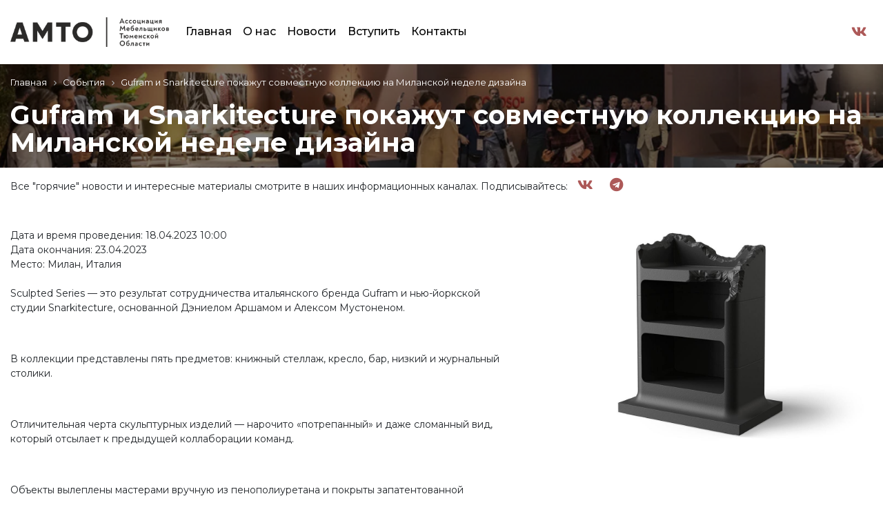

--- FILE ---
content_type: text/html; charset=UTF-8
request_url: https://am-to.ru/events/310/
body_size: 5637
content:
<!DOCTYPE html>
<html><head>
<title>Календарь событий</title>
<meta name="viewport" content="width=device-width, initial-scale=1, shrink-to-fit=no">
<meta http-equiv="X-UA-Compatible" content="IE=edge">
<link rel="shortcut icon" type="image/x-icon" href="/favicon.ico" />
<meta property="og:locale" content="ru" />
<meta property="og:url" content="https://am-to.ru/events/310/" />
<meta property="og:title" content="Календарь событий" />
<meta property="og:description" content="Description" />
<meta name="twitter:title" content="Календарь событий" />	
<meta name="twitter:description" content="Description" />
 <meta name="yandex-verification" content="d74367041602c9be" />

<link rel="preconnect" href="https://fonts.googleapis.com">
<link rel="preconnect" href="https://fonts.gstatic.com" crossorigin>
<link href="https://fonts.googleapis.com/css2?family=Montserrat:ital,wght@0,100;0,200;0,300;0,400;0,500;0,600;0,700;0,800;0,900;1,100;1,200;1,300;1,400;1,500;1,600;1,700;1,800;1,900&display=swap" rel="stylesheet">
<link rel="stylesheet" href="https://pro.fontawesome.com/releases/v5.10.0/css/all.css" integrity="sha384-AYmEC3Yw5cVb3ZcuHtOA93w35dYTsvhLPVnYs9eStHfGJvOvKxVfELGroGkvsg+p" crossorigin="anonymous"/>

<link rel="apple-touch-icon" sizes="57x57" href="/apple-icon-57x57.png">
<link rel="apple-touch-icon" sizes="60x60" href="/apple-icon-60x60.png">
<link rel="apple-touch-icon" sizes="72x72" href="/apple-icon-72x72.png">
<link rel="apple-touch-icon" sizes="76x76" href="/apple-icon-76x76.png">
<link rel="apple-touch-icon" sizes="114x114" href="/apple-icon-114x114.png">
<link rel="apple-touch-icon" sizes="120x120" href="/apple-icon-120x120.png">
<link rel="apple-touch-icon" sizes="144x144" href="/apple-icon-144x144.png">
<link rel="apple-touch-icon" sizes="152x152" href="/apple-icon-152x152.png">
<link rel="apple-touch-icon" sizes="180x180" href="/apple-icon-180x180.png">
<link rel="icon" type="image/png" sizes="192x192"  href="/android-icon-192x192.png">
<link rel="icon" type="image/png" sizes="32x32" href="/favicon-32x32.png">
<link rel="icon" type="image/png" sizes="96x96" href="/favicon-96x96.png">
<link rel="icon" type="image/png" sizes="16x16" href="/favicon-16x16.png">
<link rel="manifest" href="/manifest.json">
<meta name="msapplication-TileColor" content="#ffffff">
<meta name="msapplication-TileImage" content="/ms-icon-144x144.png">
<meta name="theme-color" content="#ffffff">
<meta http-equiv="Content-Type" content="text/html; charset=UTF-8" />
<meta name="robots" content="index, follow" />
<meta name="keywords" content="Keywords" />
<meta name="description" content="Description" />
<link href="/bitrix/cache/css/s1/main/page_c240170933b53b18fd69782d6ac6ab52/page_c240170933b53b18fd69782d6ac6ab52_v1.css?1686750016221" type="text/css"  rel="stylesheet" />
<link href="/bitrix/cache/css/s1/main/template_6381b3c62d7a6be1ccda64b4a0f37e5c/template_6381b3c62d7a6be1ccda64b4a0f37e5c_v1.css?1686728669250553" type="text/css"  data-template-style="true" rel="stylesheet" />
</head>
<body>
<div id="panel"></div>
 
<div class="container" >
	<nav class="navbar navbar-expand-lg navbar-light navbar-de"  >
	   
		<a class="navbar-brand" href="/">
			<img src="/local/templates/main/img/logo.png" style="width:230px" alt="" title=""  >
		</a>
		<button class="navbar-toggler" type="button" data-toggle="collapse" data-target="#navbarsExample01" aria-controls="navbarsExample01" aria-expanded="false" aria-label="Toggle navigation">
		  <span class="navbar-toggler-icon"></span>
		</button>

		<div class="collapse navbar-collapse" id="navbarsExample01">
	 
		  <ul class="navbar-nav mr-auto"> 
				<li class="nav-item"><a class="nav-link nav-link2" href="/">Главная</a></li>   
				<li class="nav-item"><a class="nav-link nav-link2 " href="/about/">О нас</a></li>  
				
								
				<li class="nav-item"><a class="nav-link nav-link2 " href="/news/">Новости</a></li>  
			  <li class="nav-item" style="display: none;"><a class="nav-link nav-link2 " href="/events/">Календарь событий</a></li>
				<li class="nav-item"><a class="nav-link nav-link2 " href="/join/">Вступить</a></li>
				
				<li class="nav-item"><a class="nav-link nav-link2 " href="/contacts/">Контакты</a></li>
			
		  </ul>
		  <ul class="navbar-nav ml-auto mobile-hidden"> 
				
				 <li class="nav-item" style="display: none;"><a class="nav-link " style="font-size: 20px;color:#AD5958" href="viber://chat?number=89220041113"><i class="fab fa-viber"></i></a></li>
				 <li class="nav-item" style="display: none;"><a class="nav-link "  style="font-size: 20px;color:#AD5958" href="https://api.whatsapp.com/send?phone=89220041113"><i class="fab fa-whatsapp"></i></a></li>
				 <li class="nav-item"><a class="nav-link "  style="font-size: 20px;color:#AD5958" href="https://vk.com/amto_tyumen"><i class="fab fa-vk"></i></a></li>
				 <li class="nav-item" style="display: none;"><a class="nav-link "  style="font-size: 20px;color:#AD5958" href="https://t.me/amto_tyumen"><i class="fab fa-telegram"></i></a></li>
		  </ul>
		</div>
	 
	</nav>
</div>





<div style="background: url(/upload/medialibrary/e55/4hqvvhdqgeda3uy8nwo42qaq1qgxiv6l.png); background-size: cover;background-position: center;">
	<div class="container" id="ibreadcrumb" >
		<div class="row">
			<div class="col-sm-12 ">
			   
				  <div style="padding-top: 10px;">
					 <link href="/bitrix/css/main/font-awesome.css?165103425928777" type="text/css" rel="stylesheet" />
<div class="bx-breadcrumb" itemprop="http://schema.org/breadcrumb" itemscope itemtype="http://schema.org/BreadcrumbList">
			<div class="bx-breadcrumb-item" id="bx_breadcrumb_0" itemprop="itemListElement" itemscope itemtype="http://schema.org/ListItem">
				
				<a href="/" title="Главная" itemprop="item">
					<span itemprop="name">Главная</span>
				</a>
				<meta itemprop="position" content="1" />
			</div>
			<div class="bx-breadcrumb-item" id="bx_breadcrumb_1" itemprop="itemListElement" itemscope itemtype="http://schema.org/ListItem">
				<i class="fa fa-angle-right"></i>
				<a href="/events/" title="События" itemprop="item">
					<span itemprop="name">События</span>
				</a>
				<meta itemprop="position" content="2" />
			</div>
			<div class="bx-breadcrumb-item">
				<i class="fa fa-angle-right"></i>
				<span>Gufram и Snarkitecture покажут совместную коллекцию на Миланской неделе дизайна</span>
			</div><div style="clear:both"></div></div>				 </div>
			 
				 <h1 class="cos-h1" >Gufram и Snarkitecture покажут совместную коллекцию на Миланской неделе дизайна</h1>
				 <p style="color:#fff"></p>
			 

			</div>			
		</div>
	 </div>
</div>

<div class="container" style="margin-top: 10px;">
	 Все "горячие" новости и интересные материалы смотрите в наших информационных каналах. Подписывайтесь: <a class="footer_soc" href="https://vk.com/amto_tyumen"><i class="fab fa-vk"></i></a> <a class="footer_soc" href="https://t.me/amto_tyumen"><i class="fab fa-telegram"></i></a>
</div>
 
<div class="container mt-5 mb-2">

	<div id="bx_1878455859_310">

		<div class="row">
			<div class="col-sm-7">
		
								Дата и время проведения: 18.04.2023 10:00<br>
				
									Дата окончания: 23.04.2023<br>
								
				
				Место: Милан, Италия<br><br>
				
				<p>
	 Sculpted Series — это результат сотрудничества итальянского бренда Gufram и нью-йоркской студии Snarkitecture, основанной Дэниелом Аршамом и Алексом Мустоненом.&nbsp;
</p>
<p>
 <br>
</p>
<p>
	 В коллекции представлены пять предметов: книжный стеллаж, кресло, бар, низкий и журнальный столики.&nbsp;
</p>
<p>
 <br>
</p>
<p>
	 Отличительная черта скульптурных изделий — нарочито «потрепанный» и даже сломанный вид, который отсылает к предыдущей коллаборации команд.&nbsp;
</p>
<p>
 <br>
</p>
<p>
	 Объекты вылеплены мастерами вручную из пенополиуретана и покрыты запатентованной краской Gufram черного или белого цветов.&nbsp;
</p>
<p>
	 Несмотря на кажущуюся монолитность изделий из коллекции, они сохраняют изначальную мягкость и эластичность материала.&nbsp;
</p>
<p>
	 Авторы проекта рассказывают, что серия получилась многофункциональной и подходит для использования в любых пространствах.&nbsp;
</p>
<p>
 <br>
</p>
<p>
	 Фото: Gufram x Snarkitecture.
</p>
<p>
	 Источник (<a href="https://design-mate.ru/read/news/gufram-i-snarkitecture-pokazhut-sovmestnuyu-kollekciyu-na-milanskoy-nedele-dizayna">https://design-mate.ru/read/news/gufram-i-snarkitecture-pokazhut-sovmestnuyu-kollekciyu-na-milanskoy...</a>)&nbsp;
</p>				
			</div>
			<div class="col-sm-5">
			
				<img class="news-img" src="/upload/iblock/daf/sno01t24350ywg0pdrm972wa1w6p876u.jpg" alt="Gufram и Snarkitecture покажут совместную коллекцию на Миланской неделе дизайна" title="Gufram и Snarkitecture покажут совместную коллекцию на Миланской неделе дизайна"/>
			  	
			
			</div>
		</div>
		<div class="row mt-3">
			<div class="col-sm-12">
		
				<img class="news-img" src="" alt="" title=""/>
			  	
			</div>
		</div>

	</div>
 
</div>







<div class="container pb-1 mt-1">

	<div class="row">
		<div class="col-lg-3 col-12 mt-2">

			<img src="/local/templates/main/img/logo.png" style="width:100%" >
		
		</div>
		<div class="col-lg-2 col-6 mt-2">
			
			<a class="footer_a" href="/about/">О нас</a></a>
			
						<a class="footer_a"  href="/news/">Новости</a>
		<a class="footer_a" href="/events/" style="display: none;">Календарь событий</a> 			
			
		
		</div>
		<div class="col-lg-2 col-6 mt-2">
			
			
			<a class="footer_a" href="/join/">Вступить</a>
			<a class="footer_a" href="/doc/">Документы</a>
			<a class="footer_a" href="/contacts/">Контакты</a> 
		
		</div>
		<div class="col-lg-2 col-6 mt-2 text-center"><div class="mob">
			
			
			
			<a class="footer_soc" style="display: none;" href="viber://chat?number=89220041113"><i class="fab fa-viber"></i></a>
			<a class="footer_soc" style="display: none;" href="https://api.whatsapp.com/send?phone=89220041113"><i class="fab fa-whatsapp"></i></a>
			<a  class="footer_soc" style=" " href="https://vk.com/amto_tyumen"><i class="fab fa-vk"></i></a>
			<a  class="footer_soc" style="display: none;" href="https://t.me/amto_tyumen"><i class="fab fa-telegram"></i></a>
			</div>	 
		</div>
		<div class="col-lg-3 col-6 mt-2"><div class="mob">

			
			625034, Тюмень, ул.Камчатская, 183. Приемная 2 этаж.
</div>
		</div>
	</div>
	<div class="row">
		<div class="col-lg-12 p-3 text-center"> 
			<a target="_blank" style="color:#000;font-size:10px" href="https://studio-expert.ru/">Сайт разработан в студии Эксперт</a>
		</div>
	</div>
	
</div>

 
 
 
<div id="scroller" style="display: none;">	
	<span class="fa-stack fa-lg"> 
		<i class="fa fa-circle fa-stack-2x"></i> 
		<i class="fa fa-arrow-up fa-stack-1x fa-inverse"></i> 
	</span>
</div>

 
 
<div class="modal fade" id="pModal" tabindex="-1" role="dialog" aria-labelledby="exampleModalLabel" aria-hidden="true" style="color:#000 !important">
  <div class="modal-dialog" role="document">
	<div class="modal-content">
	  <div class="modal-header">
		<h5 class="modal-title" id="exampleModalLabel">Форма обратной связи</h5>
		<button type="button" class="close" data-dismiss="modal" aria-label="Close">
		  <span aria-hidden="true">&times;</span>
		</button>
	  </div>
	  <div class="modal-body" style="font-size:13px">
			<input type="hidden" id="FORM_FEEDBACK_URL" value="https://am-to.ru/events/310/">
	  
			<form id="FORM_FEEDBACK">
			
					<div class="alert alert-info" role="alert" id="FORM_FEEDBACK_SUCCESS" style="display:none">			 
						Отлично! Ваша заявка успешно отправлена.
				   </div>
				   <div class="alert alert-danger" role="alert" id="FORM_FEEDBACK_DANGER" style="display:none">			 
						Пожалуйста, заполните обязательные поля формы: имя и телефон
				   </div>
				 
			 
			  <div class="form-group row">
				<label for="FORM_FEEDBACK_NAME" class="col-4 col-sm-3 col-form-label">Имя<span style="color:red">*</span></label>
				<div class="col-8 col-sm-9">
				  <input type="text" class="form-control form-control-sm INPUT_FEED" id="FORM_FEEDBACK_NAME" >
				</div>
			  </div>
			  <div class="form-group row">
				<label for="FORM_FEEDBACK_PHONE" class="col-4 col-sm-3 col-form-label">Телефон<span style="color:red">*</span></label>
				<div class="col-8 col-sm-9">
				  <input type="tel" class="form-control form-control-sm INPUT_FEED" id="FORM_FEEDBACK_PHONE">
				</div>
			  </div>
			  <div class="form-group row">
				<label for="FORM_FEEDBACK_EMAIL" class="col-4 col-sm-3 col-form-label">Email</label>
				<div class="col-8 col-sm-9">
				  <input type="email" class="form-control form-control-sm INPUT_FEED" id="FORM_FEEDBACK_EMAIL" placeholder="">
				</div>
			  </div>
			  <div class="form-group row">
				<label for="FORM_FEEDBACK_MESS" class="col-4 col-sm-3 col-form-label">Сообщение</label>
				<div class="col-8 col-sm-9">
				  <textarea class="form-control form-control-sm INPUT_FEED" id="FORM_FEEDBACK_MESS"></textarea>
				</div>
			  </div>
			  
			  <div class="form-group row">
				<div class="col-sm-12" style="font-size:13px">
				
				  Нажимая на кнопку Отправить, вы даете согласие на обработку своих  <a style="color:#000;text-decoration: underline;" target="_blank" href="/privacy/">персональных данных</a>.
				 
				</div>
			  </div>
			  
			</form>
		   
		   
	  </div>
	  <div class="modal-footer"> 
		<button type="button" class="btn btn-warning" id="BUTTOM_FEEDBACK"  >Отправить</button>
	  </div>
	</div>
  </div>
  
</div>

 
    
<script type="text/javascript"  src="/bitrix/cache/js/s1/main/template_f75977b83ae14bdd2983398d2a73f522/template_f75977b83ae14bdd2983398d2a73f522_v1.js?1686727039580860"></script>
<script type="text/javascript"  src="/bitrix/cache/js/s1/main/page_130ecc0ba23e9227b8f4331d29e295c7/page_130ecc0ba23e9227b8f4331d29e295c7_v1.js?16867500163615"></script>
<script type="text/javascript">var _ba = _ba || []; _ba.push(["aid", "de7a8fd144458698466ce438def53c6a"]); _ba.push(["host", "am-to.ru"]); (function() {var ba = document.createElement("script"); ba.type = "text/javascript"; ba.async = true;ba.src = (document.location.protocol == "https:" ? "https://" : "http://") + "bitrix.info/ba.js";var s = document.getElementsByTagName("script")[0];s.parentNode.insertBefore(ba, s);})();</script>


<script type="text/javascript">
	BX.ready(function() {
		var slider = new JCNewsSlider('bx_1878455859_310', {
			imagesContainerClassName: 'news-detail-slider-container',
			leftArrowClassName: 'news-detail-slider-arrow-container-left',
			rightArrowClassName: 'news-detail-slider-arrow-container-right',
			controlContainerClassName: 'news-detail-slider-control'
		});
	});
</script>
<script>
$(document).ready(function(){ 
  
    $(window).scroll(function () {
        if ($(this).scrollTop() > 0) {
            $('#scroller').fadeIn();
        } else {
            $('#scroller').fadeOut();
        }
    });
	
    $('#scroller').click(function () {
        $('body,html').animate({
            scrollTop: 0
        }, 400);
        return false;
    });
 
});
</script>
<script>
$(document).ready(function() {
	
	$( ".INPUT_FEED" ).focus(function() {
		$("#FORM_FEEDBACK_DANGER").css("display","none");
	});


   $('#pModal').on('hidden.bs.modal', function (e) {
		//$(".feedback-info").css("display","");
		$("#FORM_FEEDBACK_SUCCESS").css("display","none");
		$('#FORM_FEEDBACK').trigger( 'reset' );
		$("#FORM_FEEDBACK_DANGER").css("display","none");
	});
	
	$( "#BUTTOM_FEEDBACK" ).click(function() {
	 
				var name  = $("#FORM_FEEDBACK_NAME").val();
				var phone = $("#FORM_FEEDBACK_PHONE").val();
				var email = $("#FORM_FEEDBACK_EMAIL").val();
				var mess  = $("#FORM_FEEDBACK_MESS").val();
				var url1  = $("#FORM_FEEDBACK_URL").val(); 
				 
				if(name == "" || phone == ""){
					
					$("#FORM_FEEDBACK_DANGER").css("display","");
				
				} 
				else 
				{
					
					$("#FORM_FEEDBACK_DANGER").css("display","none");
					 
					$.ajax({
						type: "POST",
						url: "/local/components/main/send.form/templates/.default/ajax.php",
						data: {  NAME: name, PHONE: phone, EMAIL: email, MESS: mess, URL:url1 },
						success: function(data) {

							//$(".feedback-info").css("display","none"); 
							$("#FORM_FEEDBACK_SUCCESS").css("display","");
							 
						}
					});
				
				}
			
			
				
	});
	
	$("input[type='tel']").mask("+7(999) 999-9999");	
		
});
 
</script>

</body>
</html>

--- FILE ---
content_type: text/css
request_url: https://am-to.ru/bitrix/cache/css/s1/main/page_c240170933b53b18fd69782d6ac6ab52/page_c240170933b53b18fd69782d6ac6ab52_v1.css?1686750016221
body_size: 159
content:


/* Start:/local/templates/main/components/bitrix/news.detail/novosti/style.css?165103425325*/
.news-img{
	width:100%;
}
/* End */
/* /local/templates/main/components/bitrix/news.detail/novosti/style.css?165103425325 */
